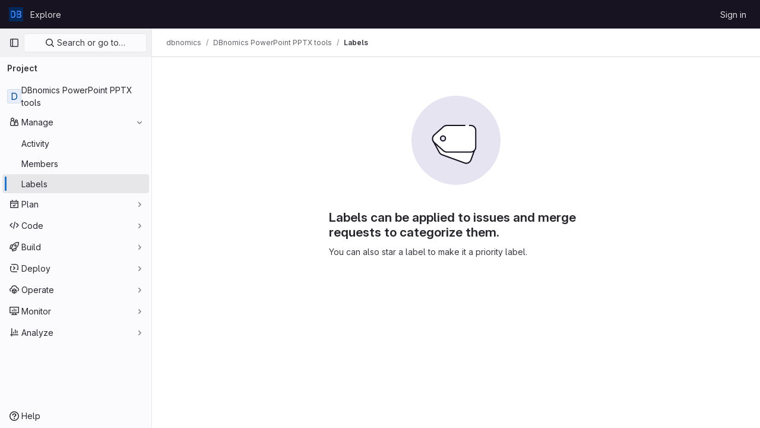

--- FILE ---
content_type: text/css; charset=utf-8
request_url: https://git.nomics.world/assets/page_bundles/labels-0f18a2d2511451c18725538b430fefa8e9a17c177c1b5451b64776c1142571bf.css
body_size: 713
content:
@keyframes blinking-dot{0%{opacity:1}25%{opacity:.4}75%{opacity:.4}100%{opacity:1}}@keyframes gl-spinner-rotate{0%{transform:rotate(0)}100%{transform:rotate(360deg)}}@keyframes gl-keyframes-skeleton-loader{0%{background-position-x:-32rem}100%{background-position-x:32rem}}.labels-select-contents-create .dropdown-input{margin-bottom:4px}.dropdown-menu-labels .dropdown-content{max-height:135px}.dropdown-menu-labels .dropdown-label-box{flex:0 0 auto}.dropdown-new-label .dropdown-content{max-height:initial}.dropdown-label-color-input{position:relative;margin-bottom:8px}.color-label{padding:0 .5rem;line-height:16px;border-radius:100px;color:var(--white, #fff)}.manage-labels-list{padding:0;margin-bottom:0}.manage-labels-list>li:not(.empty-message):not(.no-border) .label-content{display:flex;justify-content:space-between}.prioritized-labels:not(.is-not-draggable) .manage-labels-list>li:not(.empty-message):not(.no-border) .label-content{cursor:grab}.prioritized-labels:not(.is-not-draggable) .manage-labels-list>li:not(.empty-message):not(.no-border) .label-content:hover,.prioritized-labels:not(.is-not-draggable) .manage-labels-list>li:not(.empty-message):not(.no-border) .label-content:focus-within{background-color:var(--blue-50, #e9f3fc)}.prioritized-labels:not(.is-not-draggable) .manage-labels-list>li:not(.empty-message):not(.no-border) .label-content:active{cursor:grabbing}.manage-labels-list .prepend-description-left{vertical-align:top;line-height:24px}.prioritized-labels .add-priority,.other-labels .remove-priority{display:none}.label-subscription{width:109px}.label-actions-list{font-size:0;list-style:none;flex-shrink:0;text-align:right;padding:0;position:relative;margin:0}.label-content .label-name{width:200px}.label-content .label-name .gl-label{line-height:16px}.label-content .label-action{color:var(--gray-700, #4c4b51);cursor:pointer}.label-content .label-action:hover{color:var(--blue-600, #1068bf)}.label-content .label-action.hover-red:hover{color:var(--red-500, #dd2b0e)}@media(max-width: 767px){.manage-labels-list>li:not(.empty-message):not(.no-border) .label-content{flex-wrap:wrap}.manage-labels-list .label-name{order:1;flex-grow:1;width:auto;max-width:100%}.manage-labels-list .label-actions-list{order:2;flex-shrink:1;text-align:left}.manage-labels-list .label-description{order:3}}.priority-labels-empty-state .svg-content img{max-width:114px}


--- FILE ---
content_type: text/javascript; charset=utf-8
request_url: https://git.nomics.world/assets/webpack/62.c671315d.chunk.js
body_size: 5661
content:
(this.webpackJsonp=this.webpackJsonp||[]).push([[62],{"3A1J":function(e,t,s){"use strict";var i=s("z1xw"),l=s("4lAS"),o=s("EldY"),r=s("Pyw5"),n=s.n(r);const a={name:"ClearIconButton",components:{GlButton:l.a},directives:{GlTooltip:i.a},props:{title:{type:String,required:!1,default:()=>Object(o.b)("ClearIconButton.title","Clear")},tooltipContainer:{required:!1,default:!1,validator:e=>!1===e||"string"==typeof e||e instanceof HTMLElement}}};const u=n()({render:function(){var e=this.$createElement;return(this._self._c||e)("gl-button",this._g({directives:[{name:"gl-tooltip",rawName:"v-gl-tooltip.hover",value:{container:this.tooltipContainer},expression:"{ container: tooltipContainer }",modifiers:{hover:!0}}],staticClass:"gl-clear-icon-button",attrs:{variant:"default",category:"tertiary",size:"small",name:"clear",icon:"clear",title:this.title,"aria-label":this.title}},this.$listeners))},staticRenderFns:[]},void 0,a,void 0,!1,void 0,!1,void 0,void 0,void 0);t.a=u},"3fen":function(e,t,s){"use strict";s.d(t,"a",(function(){return d})),s.d(t,"b",(function(){return n})),s.d(t,"c",(function(){return c}));var i=s("6npM"),l=s.n(i),o=s("lx39"),r=s.n(o);const n=e=>Boolean(e)&&(r()(e.value)||l()(e.value)),a=function(){let{options:e}=arguments.length>0&&void 0!==arguments[0]?arguments[0]:{};return Array.isArray(e)&&e.every(n)},u=e=>e.length===new Set(e).size,d=e=>e.flatMap(e=>n(e)?e:e.options),c=e=>(e=>e.every(n)||e.every(a))(e)&&(e=>u(d(e).map(e=>{let{value:t}=e;return t})))(e)&&(e=>u(e.filter(a).map(e=>{let{text:t}=e;return t})))(e)},crTv:function(e,t,s){"use strict";var i=s("3CjL"),l=s.n(i),o=s("o4PY"),r=s.n(o),n=s("59DU"),a=s.n(n),u=s("Qog8"),d=s("V5u/"),c=s("XBTk"),h=s("4lAS"),p=s("FkSe"),g=s("ehHk"),b=s("iN9h"),m=s("qaCH"),f=s("EldY"),v=s("s1D3"),y=s("Pyw5"),x=s.n(y);const S={name:"GlListboxItem",components:{GlIcon:v.a},props:{isSelected:{type:Boolean,default:!1,required:!1},isFocused:{type:Boolean,default:!1,required:!1},isCheckCentered:{type:Boolean,required:!1,default:!1}},computed:{checkedClasses(){return this.isCheckCentered?"":"gl-mt-3 gl-self-start"}},methods:{toggleSelection(){this.$emit("select",!this.isSelected)},onKeydown(e){const{code:t}=e;t!==d.d&&t!==d.m||(Object(u.k)(e),this.toggleSelection())}}};var _=x()({render:function(){var e=this,t=e.$createElement,s=e._self._c||t;return s("li",{staticClass:"gl-new-dropdown-item",attrs:{role:"option",tabindex:e.isFocused?0:-1,"aria-selected":e.isSelected},on:{click:e.toggleSelection,keydown:e.onKeydown}},[s("span",{staticClass:"gl-new-dropdown-item-content"},[s("gl-icon",{class:["gl-new-dropdown-item-check-icon",{"gl-invisible":!e.isSelected},e.checkedClasses],attrs:{name:"mobile-issue-close","data-testid":"dropdown-item-checkbox"}}),e._v(" "),s("span",{staticClass:"gl-new-dropdown-item-text-wrapper"},[e._t("default")],2)],1)])},staticRenderFns:[]},void 0,S,void 0,!1,void 0,!1,void 0,void 0,void 0);const I={name:"GlListboxSearchInput",components:{GlClearIconButton:s("3A1J").a,GlIcon:v.a},model:{prop:"value",event:"input"},props:{value:{type:String,required:!1,default:""},placeholder:{type:String,required:!1,default:"Search"}},computed:{hasValue(){return Boolean(this.value.length)},inputListeners(){return{...this.$listeners,input:e=>{this.$emit("input",e.target.value)}}}},methods:{clearInput(){this.$emit("input",""),this.focusInput()},focusInput(){this.$refs.input.focus()}}};var B=x()({render:function(){var e=this,t=e.$createElement,s=e._self._c||t;return s("div",{staticClass:"gl-listbox-search"},[s("gl-icon",{staticClass:"gl-listbox-search-icon",attrs:{name:"search-sm",size:12}}),e._v(" "),s("input",e._g({ref:"input",staticClass:"gl-listbox-search-input",attrs:{type:"search","aria-label":e.placeholder,placeholder:e.placeholder},domProps:{value:e.value}},e.inputListeners)),e._v(" "),e.hasValue?s("gl-clear-icon-button",{staticClass:"gl-listbox-search-clear-button",on:{click:function(t){return t.stopPropagation(),e.clearInput.apply(null,arguments)}}}):e._e()],1)},staticRenderFns:[]},void 0,I,void 0,!1,void 0,!1,void 0,void 0,void 0);const C={name:"GlListboxGroup",props:{name:{type:String,required:!0},textSrOnly:{type:Boolean,required:!1,default:!1}},created(){this.nameId=r()("gl-listbox-group-")}};var w=x()({render:function(){var e=this,t=e.$createElement,s=e._self._c||t;return s("ul",{staticClass:"gl-mb-0 gl-pl-0",attrs:{role:"group","aria-labelledby":e.nameId}},[s("li",{staticClass:"gl-pb-2 gl-pl-4 gl-pt-3 gl-text-sm gl-font-bold",class:{"gl-sr-only":e.textSrOnly},attrs:{id:e.nameId,role:"presentation"}},[e._t("group-label",(function(){return[e._v(e._s(e.name))]}))],2),e._v(" "),e._t("default")],2)},staticRenderFns:[]},void 0,C,void 0,!1,void 0,!1,void 0,void 0,void 0),O=s("3fen");const k=["gl-border-t","gl-border-t-gray-200","gl-pt-1","gl-mt-2"];const $={name:"GlCollapsibleListbox",HEADER_ITEMS_BORDER_CLASSES:["gl-border-b-1","gl-border-b-solid","gl-border-b-gray-200"],events:{GL_DROPDOWN_SHOWN:d.i,GL_DROPDOWN_HIDDEN:d.h},components:{GlBaseDropdown:m.b,GlListboxItem:_,GlListboxGroup:w,GlButton:h.a,GlSearchBoxByType:b.a,GlListboxSearchInput:B,GlLoadingIcon:p.a,GlIntersectionObserver:g.a},model:{prop:"selected",event:"select"},props:{items:{type:Array,required:!1,default:()=>[],validator:O.c},selected:{type:[Array,String,Number],required:!1,default:()=>[]},multiple:{type:Boolean,required:!1,default:!1},toggleText:{type:String,required:!1,default:""},textSrOnly:{type:Boolean,required:!1,default:!1},headerText:{type:String,required:!1,default:""},category:{type:String,required:!1,default:c.m.primary,validator:e=>e in c.m},variant:{type:String,required:!1,default:c.w.default,validator:e=>e in c.w},size:{type:String,required:!1,default:"medium",validator:e=>e in c.n},icon:{type:String,required:!1,default:""},disabled:{type:Boolean,required:!1,default:!1},loading:{type:Boolean,required:!1,default:!1},toggleClass:{type:[String,Array,Object],required:!1,default:null},noCaret:{type:Boolean,required:!1,default:!1},placement:{type:String,required:!1,default:"bottom-start",validator:e=>Object.keys(c.v).includes(e)},isCheckCentered:{type:Boolean,required:!1,default:!1},toggleAriaLabelledBy:{type:String,required:!1,default:null},listAriaLabelledBy:{type:String,required:!1,default:null},searchable:{type:Boolean,required:!1,default:!1},searching:{type:Boolean,required:!1,default:!1},infiniteScroll:{type:Boolean,required:!1,default:!1},totalItems:{type:Number,required:!1,default:null},infiniteScrollLoading:{type:Boolean,required:!1,default:!1},noResultsText:{type:String,required:!1,default:"No results found"},searchPlaceholder:{type:String,required:!1,default:"Search"},resetButtonLabel:{type:String,required:!1,default:""},showSelectAllButtonLabel:{type:String,required:!1,default:""},block:{type:Boolean,required:!1,default:!1},dropdownOffset:{type:[Number,Object],required:!1,default:void 0},fluidWidth:{type:Boolean,required:!1,default:!1},positioningStrategy:{type:String,required:!1,default:d.k,validator:e=>[d.k,d.l].includes(e)},startOpened:{type:Boolean,required:!1,default:!1},srOnlyResultsLabel:{type:Function,required:!1,default:Object(f.c)("GlCollapsibleListbox.srOnlyResultsLabel","%d result","%d results")}},data:()=>({selectedValues:[],toggleId:r()("dropdown-toggle-btn-"),listboxId:r()("listbox-"),nextFocusedItemIndex:null,searchStr:"",topBoundaryVisible:!0,bottomBoundaryVisible:!0}),computed:{listboxTag(){return!this.hasItems||Object(O.b)(this.items[0])?"ul":"div"},listboxClasses(){return{"top-scrim-visible":!this.topBoundaryVisible,"bottom-scrim-visible":!this.bottomBoundaryVisible,[d.f]:!0}},itemTag(){return"ul"===this.listboxTag?"li":"div"},flattenedOptions(){return Object(O.a)(this.items)},hasItems(){return this.items.length>0},listboxToggleText(){var e;return this.toggleText?this.toggleText:!this.multiple&&this.selectedValues.length?null===(e=this.flattenedOptions.find(e=>{let{value:t}=e;return t===this.selectedValues[0]}))||void 0===e?void 0:e.text:""},selectedIndices(){return this.selectedValues.map(e=>this.flattenedOptions.findIndex(t=>{let{value:s}=t;return s===e})).sort()},showList(){return this.flattenedOptions.length&&!this.searching},showNoResultsText(){return!this.flattenedOptions.length&&!this.searching},announceSRSearchResults(){return this.searchable&&!this.showNoResultsText},headerId(){return this.headerText&&r()("listbox-header-")},showResetButton(){return!!this.resetButtonLabel&&(!!this.hasItems&&(!(!this.selected||0===this.selected.length)&&!this.showSelectAllButton))},showSelectAllButton(){return!!this.showSelectAllButtonLabel&&(!!this.multiple&&(!!this.hasItems&&this.selected.length!==this.flattenedOptions.length))},showIntersectionObserver(){return this.infiniteScroll&&!this.infiniteScrollLoading&&!this.loading&&!this.searching},hasCustomToggle(){return Boolean(this.$scopedSlots.toggle)},hasSelection(){return Boolean(this.selectedValues.length)},toggleButtonClasses(){const e=[this.toggleClass];return this.hasSelection||e.push("!gl-text-gray-500"),e},hasHeader(){return this.headerText||this.searchable},hasFooter(){return Boolean(this.$scopedSlots.footer)}},watch:{selected:{immediate:!0,handler(e){Array.isArray(e)?this.selectedValues=[...e]:this.selectedValues=a()(e)?[]:[e]}},items:{handler(){this.$nextTick(()=>{this.observeScroll()})}}},mounted(){this.startOpened&&this.open(),this.observeScroll()},beforeDestroy(){var e;null===(e=this.scrollObserver)||void 0===e||e.disconnect()},methods:{open(){this.$refs.baseDropdown.open()},close(){this.$refs.baseDropdown.close()},groupClasses:e=>0===e?null:k,onShow(){var e;this.searchable?this.focusSearchInput():this.focusItem(null!==(e=this.selectedIndices[0])&&void 0!==e?e:0,this.getFocusableListItemElements());this.$emit(d.i)},onHide(){this.$emit(d.h),this.nextFocusedItemIndex=null},onKeydown(e){const{code:t,target:s}=e,i=this.getFocusableListItemElements();if(i.length<1)return;let l=!0;const o=s.matches(".gl-listbox-search-input");if(t===d.j){if(o)return;this.focusItem(0,i)}else if(t===d.c){if(o)return;this.focusItem(i.length-1,i)}else if(t===d.b){if(o)return;this.searchable&&0===i.indexOf(s)?this.focusSearchInput():this.focusNextItem(e,i,-1)}else t===d.a?o?this.focusItem(0,i):this.focusNextItem(e,i,1):l=!1;l&&Object(u.k)(e)},getFocusableListItemElements(){var e;const t=null===(e=this.$refs.list)||void 0===e?void 0:e.querySelectorAll('[role="option"]');return Array.from(t||[])},focusNextItem(e,t,s){const{target:i}=e,o=t.indexOf(i),r=l()(o+s,0,t.length-1);this.focusItem(r,t)},focusItem(e,t){var s;this.nextFocusedItemIndex=e,null===(s=t[e])||void 0===s||s.focus()},focusSearchInput(){this.$refs.searchBox.focusInput()},onSelect(e,t){this.multiple?this.onMultiSelect(e.value,t):this.onSingleSelect(e.value,t)},isSelected(e){return this.selectedValues.some(t=>t===e.value)},isFocused(e){return this.nextFocusedItemIndex===this.flattenedOptions.indexOf(e)},onSingleSelect(e,t){t&&this.$emit("select",e),this.closeAndFocus()},onMultiSelect(e,t){t?this.$emit("select",[...this.selectedValues,e]):this.$emit("select",this.selectedValues.filter(t=>t!==e))},search(e){this.$emit("search",e)},onResetButtonClicked(){this.$emit("reset")},onSelectAllButtonClicked(){this.$emit("select-all")},closeAndFocus(){this.$refs.baseDropdown.closeAndFocus()},onIntersectionObserverAppear(){this.$emit("bottom-reached")},listboxItemMoreItemsAriaAttributes(e){return null===this.totalItems?{}:{"aria-setsize":this.totalItems,"aria-posinset":e+1}},observeScroll(){var e;const t={rootMargin:"8px",root:this.$refs.list,threshold:1};null===(e=this.scrollObserver)||void 0===e||e.disconnect();const s=new IntersectionObserver(e=>{e.forEach(e=>{var t;this[null===(t=e.target)||void 0===t?void 0:t.$__visibilityProp]=e.isIntersecting})},t),i=this.$refs["top-boundary"],l=this.$refs["bottom-boundary"];i&&(i.$__visibilityProp="topBoundaryVisible",s.observe(i)),l&&(l.$__visibilityProp="bottomBoundaryVisible",s.observe(l)),this.scrollObserver=s},isOption:O.b}};const q=x()({render:function(){var e=this,t=e.$createElement,s=e._self._c||t;return s("gl-base-dropdown",{ref:"baseDropdown",attrs:{"aria-haspopup":"listbox","aria-labelledby":e.toggleAriaLabelledBy,block:e.block,"toggle-id":e.toggleId,"toggle-text":e.listboxToggleText,"toggle-class":e.toggleButtonClasses,"text-sr-only":e.textSrOnly,category:e.category,variant:e.variant,size:e.size,icon:e.icon,disabled:e.disabled,loading:e.loading,"no-caret":e.noCaret,placement:e.placement,offset:e.dropdownOffset,"fluid-width":e.fluidWidth,"positioning-strategy":e.positioningStrategy},on:e._d({},[e.$options.events.GL_DROPDOWN_SHOWN,e.onShow,e.$options.events.GL_DROPDOWN_HIDDEN,e.onHide]),scopedSlots:e._u([e.hasCustomToggle?{key:"toggle",fn:function(){return[e._t("toggle")]},proxy:!0}:null],null,!0)},[e._v(" "),e.headerText?s("div",{staticClass:"gl-flex gl-min-h-8 gl-items-center !gl-p-4",class:e.$options.HEADER_ITEMS_BORDER_CLASSES},[s("div",{staticClass:"gl-grow gl-pr-2 gl-text-sm gl-font-bold",attrs:{id:e.headerId,"data-testid":"listbox-header-text"}},[e._v("\n      "+e._s(e.headerText)+"\n    ")]),e._v(" "),e.showResetButton?s("gl-button",{staticClass:"!gl-m-0 !gl-w-auto gl-max-w-1/2 gl-shrink-0 gl-text-ellipsis !gl-px-2 !gl-py-2 !gl-text-sm focus:!gl-shadow-inner-2-blue-400",attrs:{category:"tertiary","data-testid":"listbox-reset-button"},on:{click:e.onResetButtonClicked}},[e._v("\n      "+e._s(e.resetButtonLabel)+"\n    ")]):e._e(),e._v(" "),e.showSelectAllButton?s("gl-button",{staticClass:"!gl-m-0 !gl-w-auto gl-max-w-1/2 gl-shrink-0 gl-text-ellipsis !gl-px-2 !gl-py-2 !gl-text-sm focus:!gl-shadow-inner-2-blue-400",attrs:{category:"tertiary","data-testid":"listbox-select-all-button"},on:{click:e.onSelectAllButtonClicked}},[e._v("\n      "+e._s(e.showSelectAllButtonLabel)+"\n    ")]):e._e()],1):e._e(),e._v(" "),e.searchable?s("div",{class:e.$options.HEADER_ITEMS_BORDER_CLASSES},[s("gl-listbox-search-input",{ref:"searchBox",class:{"gl-listbox-topmost":!e.headerText},attrs:{"data-testid":"listbox-search-input",placeholder:e.searchPlaceholder},on:{input:e.search,keydown:[function(t){if(!t.type.indexOf("key")&&e._k(t.keyCode,"enter",13,t.key,"Enter"))return null;t.preventDefault()},e.onKeydown]},model:{value:e.searchStr,callback:function(t){e.searchStr=t},expression:"searchStr"}}),e._v(" "),e.searching?s("gl-loading-icon",{staticClass:"gl-my-3",attrs:{"data-testid":"listbox-search-loader",size:"md"}}):e._e()],1):e._e(),e._v(" "),e.showList?s(e.listboxTag,{ref:"list",tag:"component",staticClass:"gl-new-dropdown-contents gl-new-dropdown-contents-with-scrim-overlay",class:e.listboxClasses,attrs:{id:e.listboxId,"aria-labelledby":e.listAriaLabelledBy||e.headerId||e.toggleId,role:"listbox",tabindex:"0"},on:{keydown:e.onKeydown}},[s(e.itemTag,{tag:"component",staticClass:"top-scrim-wrapper",attrs:{"aria-hidden":"true","data-testid":"top-scrim"}},[s("div",{staticClass:"top-scrim",class:{"top-scrim-light":!e.hasHeader,"top-scrim-dark":e.hasHeader}})]),e._v(" "),s(e.itemTag,{ref:"top-boundary",tag:"component",attrs:{"aria-hidden":"true"}}),e._v(" "),e._l(e.items,(function(t,i){return[e.isOption(t)?[s("gl-listbox-item",e._b({key:t.value,attrs:{"data-testid":"listbox-item-"+t.value,"is-selected":e.isSelected(t),"is-focused":e.isFocused(t),"is-check-centered":e.isCheckCentered},on:{select:function(s){return e.onSelect(t,s)}}},"gl-listbox-item",e.listboxItemMoreItemsAriaAttributes(i),!1),[e._t("list-item",(function(){return[e._v("\n            "+e._s(t.text)+"\n          ")]}),{item:t})],2)]:[s("gl-listbox-group",{key:t.text,class:e.groupClasses(i),attrs:{name:t.text,"text-sr-only":t.textSrOnly},scopedSlots:e._u([e.$scopedSlots["group-label"]?{key:"group-label",fn:function(){return[e._t("group-label",null,{group:t})]},proxy:!0}:null],null,!0)},[e._v(" "),e._l(t.options,(function(t){return s("gl-listbox-item",{key:t.value,attrs:{"data-testid":"listbox-item-"+t.value,"is-selected":e.isSelected(t),"is-focused":e.isFocused(t),"is-check-centered":e.isCheckCentered},on:{select:function(s){return e.onSelect(t,s)}}},[e._t("list-item",(function(){return[e._v("\n              "+e._s(t.text)+"\n            ")]}),{item:t})],2)}))],2)]]})),e._v(" "),e.infiniteScrollLoading?s(e.itemTag,{tag:"component"},[s("gl-loading-icon",{staticClass:"gl-my-3",attrs:{"data-testid":"listbox-infinite-scroll-loader",size:"md"}})],1):e._e(),e._v(" "),e.showIntersectionObserver?s("gl-intersection-observer",{on:{appear:e.onIntersectionObserverAppear}}):e._e(),e._v(" "),s(e.itemTag,{ref:"bottom-boundary",tag:"component",attrs:{"aria-hidden":"true"}}),e._v(" "),s(e.itemTag,{tag:"component",staticClass:"bottom-scrim-wrapper",attrs:{"aria-hidden":"true","data-testid":"bottom-scrim"}},[s("div",{staticClass:"bottom-scrim",class:{"!gl-rounded-none":e.hasFooter}})])],2):e._e(),e._v(" "),e.announceSRSearchResults?s("span",{staticClass:"gl-sr-only",attrs:{"data-testid":"listbox-number-of-results","aria-live":"assertive"}},[e._t("search-summary-sr-only",(function(){return[e._v("\n      "+e._s(e.srOnlyResultsLabel(e.flattenedOptions.length))+"\n    ")]}))],2):e.showNoResultsText?s("div",{staticClass:"gl-py-3 gl-pl-7 gl-pr-5 gl-text-base gl-text-gray-600",attrs:{"aria-live":"assertive","data-testid":"listbox-no-results-text"}},[e._v("\n    "+e._s(e.noResultsText)+"\n  ")]):e._e(),e._v(" "),e._t("footer")],2)},staticRenderFns:[]},void 0,$,void 0,!1,void 0,!1,void 0,void 0,void 0);t.a=q},iN9h:function(e,t,s){"use strict";var i=s("3A1J"),l=s("PrLL"),o=s("s1D3"),r=s("FkSe"),n=s("EldY"),a=s("Pyw5"),u=s.n(a);const d={name:"GlSearchboxByType",components:{GlClearIconButton:i.a,GlIcon:o.a,GlFormInput:l.a,GlLoadingIcon:r.a},inheritAttrs:!1,model:{prop:"value",event:"input"},props:{value:{type:String,required:!1,default:""},borderless:{type:Boolean,required:!1,default:!1},clearButtonTitle:{type:String,required:!1,default:()=>Object(n.b)("GlSearchBoxByType.clearButtonTitle","Clear")},disabled:{type:Boolean,required:!1,default:!1},isLoading:{type:Boolean,required:!1,default:!1},tooltipContainer:{required:!1,default:!1,validator:e=>!1===e||"string"==typeof e||e instanceof HTMLElement}},computed:{inputAttributes(){const e={type:"search",placeholder:Object(n.b)("GlSearchBoxByType.input.placeholder","Search"),...this.$attrs};return e["aria-label"]||(e["aria-label"]=e.placeholder),e},hasValue(){return Boolean(this.value.length)},inputListeners(){return{...this.$listeners,input:this.onInput,focusin:this.onFocusin,focusout:this.onFocusout}},showClearButton(){return this.hasValue&&!this.disabled}},methods:{isInputOrClearButton(e){var t,s;return e===(null===(t=this.$refs.input)||void 0===t?void 0:t.$el)||e===(null===(s=this.$refs.clearButton)||void 0===s?void 0:s.$el)},clearInput(){this.onInput(""),this.focusInput()},focusInput(){this.$refs.input.$el.focus()},onInput(e){this.$emit("input",e)},onFocusout(e){const{relatedTarget:t}=e;this.isInputOrClearButton(t)||this.$emit("focusout",e)},onFocusin(e){const{relatedTarget:t}=e;this.isInputOrClearButton(t)||this.$emit("focusin",e)}}};const c=u()({render:function(){var e=this,t=e.$createElement,s=e._self._c||t;return s("div",{staticClass:"gl-search-box-by-type"},[s("gl-icon",{staticClass:"gl-search-box-by-type-search-icon",attrs:{name:"search"}}),e._v(" "),s("gl-form-input",e._g(e._b({ref:"input",class:{"gl-search-box-by-type-input":!e.borderless,"gl-search-box-by-type-input-borderless":e.borderless},attrs:{value:e.value,disabled:e.disabled}},"gl-form-input",e.inputAttributes,!1),e.inputListeners)),e._v(" "),e.isLoading||e.showClearButton?s("div",{staticClass:"gl-search-box-by-type-right-icons"},[e.isLoading?s("gl-loading-icon",{staticClass:"gl-search-box-by-type-loading-icon"}):e._e(),e._v(" "),e.showClearButton?s("gl-clear-icon-button",{ref:"clearButton",staticClass:"gl-search-box-by-type-clear gl-clear-icon-button",attrs:{title:e.clearButtonTitle,"tooltip-container":e.tooltipContainer},on:{click:function(t){return t.stopPropagation(),e.clearInput.apply(null,arguments)},focusin:e.onFocusin,focusout:e.onFocusout}}):e._e()],1):e._e()],1)},staticRenderFns:[]},void 0,d,void 0,!1,void 0,!1,void 0,void 0,void 0);t.a=c}}]);
//# sourceMappingURL=62.c671315d.chunk.js.map

--- FILE ---
content_type: text/javascript; charset=utf-8
request_url: https://git.nomics.world/assets/webpack/pages.projects.labels.index.72b3cbac.chunk.js
body_size: 155
content:
(this.webpackJsonp=this.webpackJsonp||[]).push([[701],{241:function(p,c,s){s("HVBj"),s("gjpc"),p.exports=s("plhZ")},plhZ:function(p,c,s){"use strict";s.r(c);var t=s("feg8");Object(t.c)()}},[[241,1,0,3,73]]]);
//# sourceMappingURL=pages.projects.labels.index.72b3cbac.chunk.js.map